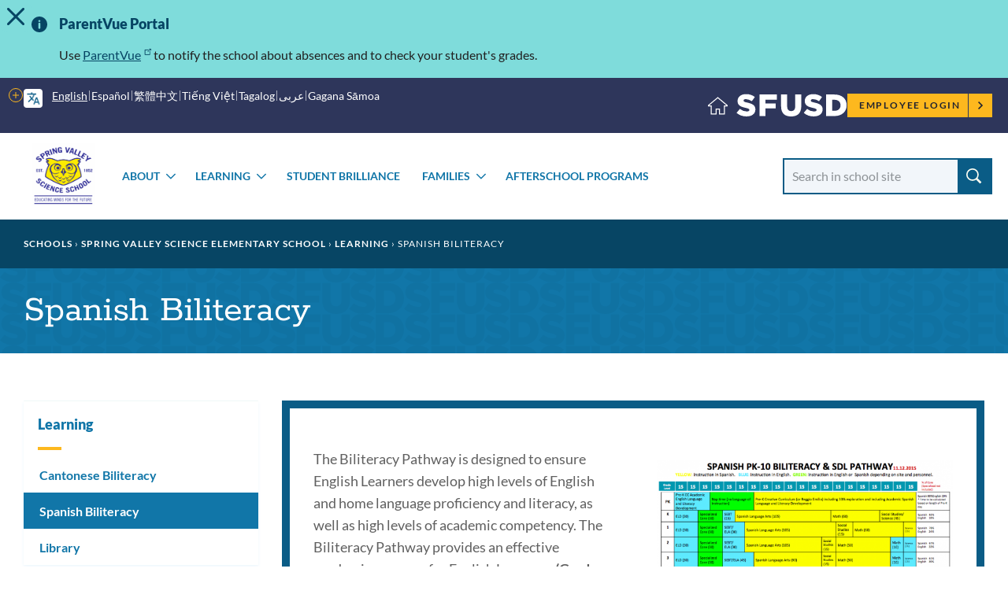

--- FILE ---
content_type: text/html; charset=UTF-8
request_url: https://www.sfusd.edu/school/spring-valley-science-elementary-school/learning/spanish-biliteracy
body_size: 15514
content:
<!DOCTYPE html>
<html lang="en" dir="ltr" prefix="content: http://purl.org/rss/1.0/modules/content/  dc: http://purl.org/dc/terms/  foaf: http://xmlns.com/foaf/0.1/  og: http://ogp.me/ns#  rdfs: http://www.w3.org/2000/01/rdf-schema#  schema: http://schema.org/  sioc: http://rdfs.org/sioc/ns#  sioct: http://rdfs.org/sioc/types#  skos: http://www.w3.org/2004/02/skos/core#  xsd: http://www.w3.org/2001/XMLSchema# ">
  <head>
    <meta charset="utf-8" />
<meta name="description" content="The Biliteracy Pathway is designed to ensure English Learners develop high levels of English and home language proficiency and literacy, as well as high levels of academic competency. The Biliteracy Pathway provides an effective academic program for English Learners. (Grades TK- 5)" />
<link rel="canonical" href="https://www.sfusd.edu/school/spring-valley-science-elementary-school/learning/spanish-biliteracy" />
<meta name="Generator" content="Drupal 10 (https://www.drupal.org)" />
<meta name="MobileOptimized" content="width" />
<meta name="HandheldFriendly" content="true" />
<meta name="viewport" content="width=device-width, initial-scale=1.0" />
<link rel="icon" href="/themes/custom/sfusd_base/favicon.ico" type="image/vnd.microsoft.icon" />
<link rel="alternate" hreflang="en" href="https://www.sfusd.edu/school/spring-valley-science-elementary-school/learning/spanish-biliteracy" />
<script src="/sites/default/files/google_tag/sfusd_gtm/google_tag.script.js?t9ht2k" defer></script>

    <title>Spanish Biliteracy | SFUSD</title>
    <link rel="stylesheet" media="all" href="/sites/default/files/css/css_33o800cqBWz98jAIwluc79U8gVZpoGOJIqe3uH-ug_E.css?delta=0&amp;language=en&amp;theme=sfusd_base&amp;include=[base64]" />
<link rel="stylesheet" media="all" href="/sites/default/files/css/css_Co3bMu_bEr-HQcKLbda57xuhhdbkmN65yyRyW9pGXJ0.css?delta=1&amp;language=en&amp;theme=sfusd_base&amp;include=[base64]" />

    
  </head>
  <body class="path-node page-node-type-school-page">
        <a href="#main-content" class="visually-hidden focusable skip-link">
      Skip to main content
    </a>
    <noscript><iframe src="https://www.googletagmanager.com/ns.html?id=GTM-MFKH3C6" height="0" width="0" style="display:none;visibility:hidden"></iframe></noscript>
      <div class="dialog-off-canvas-main-canvas" data-off-canvas-main-canvas>
    

    


<div id="alert-banner" class="alert-banner alert-banner--information">
  <h2 class="visually-hidden">Important Information</h2>
  <div id="alert-banner__content">  <div class="region region-alert-banner">
    <div id="block-sfusd-base-parentvueportal" class="block block-block-content block-block-content86a78847-2f9f-4305-b99a-1725947cb387">
  
      <h2>ParentVue Portal</h2>
    
      
            <div class="field field--name-body field--type-text-with-summary field--label-hidden field__item"><p><span>Use </span><a href="https://ca-sfu-psv.edupoint.com/PXP2_Login_Parent.aspx?regenerateSessionId=True">ParentVue</a><span> to notify the school about absences and to check your student's grades.</span></p></div>
      
  </div>

  </div>
</div>
</div>


<div class="layout-container has-theme--default is-school-section  ">

      <header class="site-header site-header--school" role="banner">

    <div class="site-header__both-bars">

    <div class="site-header__top">
    <div class="site-header__top__container">

            <div class="site-header__mobile-branding">
        <a href="/" title="Home" rel="home">
                    <svg class="i-svg" role="img"><use xlink:href="#i-home" xmlns:xlink="http://www.w3.org/1999/xlink"></use></svg>
          <img src="/themes/custom/sfusd_base/images/logo_text.svg" alt="San Francisco Unified School District" />
        </a>
      </div>

            <div class="site-header__translate block-gtranslate">
        <div class="gtranslate">
                    
<script>window.gtranslateSettings = {"switcher_horizontal_position":"left","switcher_vertical_position":"bottom","horizontal_position":"inline","vertical_position":"inline","float_switcher_open_direction":"top","switcher_open_direction":"bottom","default_language":"en","native_language_names":1,"detect_browser_language":0,"add_new_line":1,"select_language_label":"Select Language","flag_size":32,"flag_style":"2d","globe_size":60,"alt_flags":[],"wrapper_selector":".gtranslate","url_structure":"none","custom_domains":null,"languages":["en","ar","zh-CN","zh-TW","ja","ko","ru","es","tl","vi","sm"],"custom_css":""}</script><script>(function(){var js = document.createElement('script');js.setAttribute('src', '/modules/contrib/gtranslate/js/dropdown.js');js.setAttribute('data-gt-orig-url', '/school/spring-valley-science-elementary-school/learning/spanish-biliteracy');js.setAttribute('data-gt-orig-domain', 'www.sfusd.edu');document.body.appendChild(js);})();</script>

          
          <div class="gtranslate__desktop">
            <ul class="gtranslate__language-links notranslate" id="gtranslate__primary-languages">
            </ul>

            <details>
              <summary><span class="visually-hidden">More options</span></summary>
              <ul class="gtranslate__language-links notranslate" id="gtranslate__secondary-languages">
              </ul>
            </details>
          </div>

        </div>
      </div>

            <div class="site-header__secondary-menus">
        
        <nav class="site-header__user">
          <h2 class="visually-hidden">Employee menu</h2>

                                <div class="site-header__user-login">
              <a href="/user/login">Employee Login <svg class="i-svg"><use xlink:href="#i-carrot-right" xmlns:xlink="http://www.w3.org/1999/xlink"></use></svg></a>
            </div>
          
                            </nav>
      </div>
    </div>
  </div>

      <div class="site-header__school-name">
    <a href="/school/spring-valley-science-elementary-school" title="Home" rel="home">
      <h2>Spring Valley Science Elementary School</h2>
    </a>
  </div>

    <div class="site-header__bottom">

    <div class="site-header__desktop-logo">
            <a href="/school/spring-valley-science-elementary-school" title="Home" rel="home" class="site-logo">
      <img src="https://www.sfusd.edu/sites/default/files/school-logos/Screen%20Shot%202019-10-07%20at%207.56.10%20AM.png" alt="Spring Valley Science Elementary School Logo" />
    </a>
      </div>

        <nav>
      <button id="mobile-nav-toggle" class="site-header__mobile-nav-toggle" aria-haspopup="true" aria-controls="site-header__main-menu" aria-expanded="false">
        <svg class="i-svg icon--menu" role="img"><use xlink:href="#i-menu" xmlns:xlink="http://www.w3.org/1999/xlink"></use></svg>
        <svg class="i-svg icon--close" role="img"><use xlink:href="#i-close" xmlns:xlink="http://www.w3.org/1999/xlink"></use></svg>
        <span>Menus</span>
      </button>

            <div id="site-header__main-menu" class="site-header__main-menu">
        <h2 class="visually-hidden">Main menu</h2>
            <nav role="navigation" aria-labelledby="block-schools-menu" id="block-schools">
            
  <h2 class="visually-hidden" id="block-schools-menu">Schools</h2>
  

        

        <ul class="menu parent-menu drop-menu responsive-menu">
              <li class="menu-item parent-item">
          <a href="/school/spring-valley-science-elementary-school/about" class="parent-link">About</a>
                      <ul class="menu submenu">
                                                <li>
                    <a href="/school/spring-valley-science-elementary-school/about/staff" class="submenu-link">Staff</a>
                  </li>
                                                                <li>
                    <a href="/school/spring-valley-science-elementary-school/about/history" class="submenu-link">History</a>
                  </li>
                                                                <li>
                    <a href="/school/spring-valley-science-elementary-school/about/bell-schedule" class="submenu-link">Bell Schedule</a>
                  </li>
                                                                <li>
                    <a href="/school/spring-valley-science-elementary-school/about/calendar" class="submenu-link">Calendar</a>
                  </li>
                                          </ul>
                  </li>
              <li class="menu-item parent-item">
          <a href="/school/spring-valley-science-elementary-school/learning" class="parent-link">Learning</a>
                      <ul class="menu submenu">
                                                <li>
                    <a href="/school/spring-valley-science-elementary-school/learning/cantonese-biliteracy" class="submenu-link">Cantonese Biliteracy</a>
                  </li>
                                                                <li>
                    <a href="/school/spring-valley-science-elementary-school/learning/spanish-biliteracy" class="submenu-link">Spanish Biliteracy</a>
                  </li>
                                                                <li>
                    <a href="/school/spring-valley-science-elementary-school/learning/library" class="submenu-link">Library</a>
                  </li>
                                          </ul>
                  </li>
              <li class="menu-item parent-item">
          <a href="/school/spring-valley-science-elementary-school/student-brilliance" class="parent-link">Student Brilliance</a>
                  </li>
              <li class="menu-item parent-item">
          <a href="/school/spring-valley-science-elementary-school/families" class="parent-link">Families</a>
                      <ul class="menu submenu">
                                                <li>
                    <a href="/school/spring-valley-science-elementary-school/families/svss-pta" class="submenu-link">SVSS PTA</a>
                  </li>
                                                                <li>
                    <a href="/school/spring-valley-science-elementary-school/families/svss-elac" class="submenu-link">SVSS ELAC</a>
                  </li>
                                                                <li>
                    <a href="/school/spring-valley-science-elementary-school/families/svss-ssc" class="submenu-link">SVSS SSC</a>
                  </li>
                                                                <li>
                    <a href="/school/spring-valley-science-elementary-school/families/williams-act-notice" class="submenu-link">Williams Act Notice</a>
                  </li>
                                          </ul>
                  </li>
              <li class="menu-item parent-item">
          <a href="/school/spring-valley-science-elementary-school/afterschool-programs" class="parent-link">Afterschool Programs</a>
                  </li>
          </ul>
  


  </nav>

    

                
                <nav class="site-header__user-menu--mobile">
          <h4>User menu</h4>
                      <ul class="menu">
              <li>
                <a href="/user/login">Employee Login <svg class="i-svg"><use xlink:href="#i-carrot-right" xmlns:xlink="http://www.w3.org/1999/xlink"></use></svg></a>
              </li>
            </ul>
                  </nav>
      </div>

    </nav>

    <div class="site-header__search-form" role="search">
      <button id="search-form-toggle" class="site-header__search-form-toggle" type="button" aria-haspopup="true">
        <svg class="i-svg icon--search"><use xlink:href="#i-search" xmlns:xlink="http://www.w3.org/1999/xlink"></use></svg>
        <svg class="i-svg icon--close" role="img"><use xlink:href="#i-close" xmlns:xlink="http://www.w3.org/1999/xlink"></use></svg>
        <span>Search</span>
      </button>
        <form class="nav-search_group views-exposed-form" data-drupal-selector="views-exposed-form-search-page-search" action='/school/spring-valley-science-elementary-school/search' method="get" id="views-exposed-form-search-page-search" accept-charset="UTF-8" data-drupal-form-fields="edit-search-api-fulltext" _lpchecked="1">
    <label class="sr-only-text" for="edit-search-api-fulltext">Search School</label>
    <input data-drupal-selector="edit-search-api-fulltext"
      id="edit-search-api-fulltext"
      name="search_api_fulltext"
      class="form-text"
      type="text" placeholder="Search in school site">
    <input data-drupal-selector="edit-submit-search" id="edit-submit-search" value="Search" class="button js-form-submit form-submit" type="submit">
  </form>
    </div>

  </div>
  </div>
</header>

  
    <div class="region region-highlighted">
    <div data-drupal-messages-fallback class="hidden"></div>

  </div>


  <main role="main">
    <a id="main-content" tabindex="-1"></a>
    <header>
              <div class="hero hero--themed" id="hero">
      <div class="block block-system block-system-breadcrumb-block">
  
    
        <nav class="breadcrumb" role="navigation" aria-labelledby="system-breadcrumb">
    <h2 id="system-breadcrumb" class="visually-hidden">Breadcrumb</h2>
    <ol>
          <li>
                  <a href="https://www.sfusd.edu/schools">Schools</a>
              </li>
          <li>
                  <a href="https://www.sfusd.edu/schools">Home</a>
              </li>
          <li>
                  <a href="https://www.sfusd.edu/school/spring-valley-science-elementary-school">Spring Valley Science Elementary School</a>
              </li>
          <li>
                  <a href="https://www.sfusd.edu/school/spring-valley-science-elementary-school/learning">Learning</a>
              </li>
          <li>
                  Spanish Biliteracy
              </li>
        </ol>
  </nav>

  </div>

    <div class="hero_container">
    <div class="hero_header">
      <h1 class="hero_title">Spanish Biliteracy</h1>
      

<nav class="hero-mobile-nav">
            </nav>


    </div>
    
  </div>
</div>

          </header>

    <div class="layout-with-aside ">

      <div class="layout-content">
        
          <div class="region region-content">
    <div id="block-sfusd-base-content" class="block block-system block-system-main-block">
  
    
      


<article about="/school/spring-valley-science-elementary-school/learning/spanish-biliteracy" class="node node--school-page node--full node--school-page--full node--type-school-page node--view-mode-full">
  <div class="node__content clearfix">
    
    
    
  
      <div class="field field--name-field-paragraph field--type-entity-reference-revisions field--label-hidden field__items">
              <div class="field__item"><div class="section postcard-carousel section--">
  <div class="section__container">
    <div class="section__header">
      
    </div>
    <div class="section__content">
      <div class="postcard-carousel__content">
                  
          <div class="postcard has-inline-image has-header--left">
  <div class="postcard__container">
          <div class="postcard__image">
                  

    <img  style="object-position: 50% 50%;" src="/sites/default/files/styles/max_590/public/Screen%20Shot%202019-11-04%20at%209.58.53%20AM.png?itok=TlgPbHOH" width="590" height="270" alt="Spanish and English Allocations" typeof="foaf:Image" />





              </div>
        <div class="postcard__header">
      <h3 class="postcard__title"></h3>
      <div class="postcard__subtitle"><p>The Biliteracy Pathway is designed to ensure English Learners develop high levels of English and home language proficiency and literacy, as well as high levels of academic competency. The Biliteracy Pathway provides an effective academic program for English Learners.&nbsp;<strong>(Grades TK- 5)</strong></p></div>
      <div class="postcard__buttons"></div>
    </div>
  </div>
</div>


  
            </div>
    </div>
                </div>
</div>

</div>
          </div>
  

    <p class="last-updated">This page was last updated on June 3, 2021</p>

  </div>
</article>

  </div>

  </div>

      </div>

              <aside role="complementary" class="layout-aside">
                      


<nav class="aside-nav-accordion">
                      <h2><a href="/school/spring-valley-science-elementary-school/learning" data-drupal-link-system-path="node/1679">Learning</a></h2>
                  <ul  >
              <li>
          <a href="/school/spring-valley-science-elementary-school/learning/cantonese-biliteracy" data-drupal-link-system-path="node/3392">Cantonese Biliteracy</a>
                  </li>
              <li>
          <a href="/school/spring-valley-science-elementary-school/learning/spanish-biliteracy" data-drupal-link-system-path="node/3391" class="is-active" aria-current="page">Spanish Biliteracy</a>
                  </li>
              <li>
          <a href="/school/spring-valley-science-elementary-school/learning/library" data-drupal-link-system-path="node/3958">Library</a>
                  </li>
          </ul>
  
      </nav>


          
                            </aside>
          </div>

  </main>

          <footer class="school-footer" role="contentinfo">
  <div class="school-footer-nav">
    <div class="school-footer-nav_container">
      <div class="school-footer-nav_menu">
        <a href="/school/spring-valley-science-elementary-school">Spring Valley Science Elementary School</a>
        
              <ul class="menu">
                    <li class="menu-item">
        <a href="/user/login" data-drupal-link-system-path="user/login">Employee Login</a>
              </li>
                <li class="menu-item">
        <a href="https://portal.sfusd.edu/PXP2_Login_Parent.aspx">Family Portal</a>
              </li>
                <li class="menu-item">
        <a href="https://portal.sfusd.edu/PXP2_Login_Student.aspx">Student Portal</a>
              </li>
        </ul>
  


      </div>
    </div>
  </div>

  <div class="school-footer-container footer-container">
    <div class="footer-content has-one-column">
        <div class="region region-footer">
    <div id="block-studentfamilyschoolresourcelink" class="block block-block-content block-block-contentd248dc8d-e653-4e32-80a0-9b431035de6d">
  
      <h2>Student Family School Resource Link</h2>
    
      
            <div class="field field--name-body field--type-text-with-summary field--label-hidden field__item"><p>SFUSD's <a data-entity-substitution="canonical" data-entity-type="node" data-entity-uuid="865a9e90-6370-4c28-95e8-50179c6ed0c7" href="/services/family-supports-services/sfusd-student-family-school-resource-link">Student Family School Resource Link</a>&nbsp;supports students and families in&nbsp;navigating all of the SFUSD resources available to them. Students, families, and school staff can email requests to <a href="mailto:sflink@sfusd.edu">sflink@sfusd.edu</a>,&nbsp;call <a href="tel:4153401716">415-340-1716</a>&nbsp;(M-F, 9 a.m. to noon and 1 to 3 p.m., closed from 12 to 1 p.m. every day), or complete an <a href="https://familylink.sfusd.edu">online request form</a>.&nbsp;Phones will be closed on <a data-entity-substitution="canonical" data-entity-type="node" data-entity-uuid="a888ac40-c943-4db1-a01e-e6e1004b23c8" href="/calendars">school holidays</a>, including the fall, winter and spring breaks. Callers can still leave a voicemail or send an email or request form at all hours.</p></div>
      
  </div>
<div id="block-athleticsparticipationdata" class="block block-block-content block-block-contentc6705d01-1fc8-49f3-b86c-010cba4770c1">
  
      <h2>Athletics Participation Data</h2>
    
      
            <div class="field field--name-body field--type-text-with-summary field--label-hidden field__item"><p>View SFUSD's athletics participation data&nbsp;for&nbsp;<a href="https://public.tableau.com/app/profile/san.francisco.unified.school.district/viz/SFUSDAthleticsParticipation2024-25/Story1" data-entity-type="external">2024-25</a>, <a href="https://public.tableau.com/app/profile/san.francisco.unified.school.district/viz/SFUSDAthleticsParticipation2023-24/Story1">2023-24</a> ,<a href="https://public.tableau.com/app/profile/san.francisco.unified.school.district/viz/SFUSDAthleticsParticipation2022-23/Story1?publish=yes">2022-23</a>,&nbsp;<a href="https://public.tableau.com/app/profile/san.francisco.unified.school.district/viz/shared/ZYT5F8DT5">2021-22</a>, or&nbsp;<a href="https://drive.google.com/drive/folders/1HT4nJ3X4yTegX9dCOjUOC2QcUBnq84BF?usp=sharing">2015-16 through 2019-20</a>.</p></div>
      
  </div>

  </div>
    </div>
  </div>
  <div class="school-footer-group">
    <div class="logo">
      <a href="https://www.sfusd.edu/"><img src="/themes/custom/sfusd_base/images/logo_horizontal.svg" alt="SFUSD San Francisco Unified School District Logo"></a>
    </div>
  </div>
    <div class="footer-nav">
    <div class="footer-nav_container">
      <div class="footer-nav_menu">
        <span class="footer-nav_logo"><img src="/themes/custom/sfusd_base/images/logo_text.svg" class="logo_img--small" alt="Small SFUSD Logo"></span>
        
              <ul class="menu">
                    <li class="menu-item">
        <a href="/accessibility" data-drupal-link-system-path="node/6136">Accessibility</a>
              </li>
                <li class="menu-item">
        <a href="/services/know-your-rights/non-discrimination-policy" data-drupal-link-system-path="node/6536">Non-Discrimination Policy</a>
              </li>
                <li class="menu-item">
        <a href="/privacy-policy" data-drupal-link-system-path="node/814">Privacy Policy</a>
              </li>
                <li class="menu-item">
        <a href="/sitemap" data-drupal-link-system-path="sitemap">Sitemap</a>
              </li>
                <li class="menu-item">
        <a href="https://forms.gle/md1GUxUe3KWniou79">Website Feedback</a>
              </li>
        </ul>
  


      </div>
    </div>
    <div class="footer-nav_container">
      <div class="block block-block-content block-block-content67e4381e-57d1-445e-932a-508be1340b1d">
  
    
      
            <div class="field field--name-body field--type-text-with-summary field--label-hidden field__item"><p><font size="-2">San Francisco Unified School District prohibits discrimination, harassment, intimidation, sexual harassment and bullying based on actual or perceived &nbsp;race, color, ancestry, nationality, &nbsp;national origin, immigration status, ethnic group identification, ethnicity, age, religion, marital status, pregnancy, parental status, reproductive health decision making, physical or mental disability, medical condition, sex, sexual orientation, gender, gender identity, gender expression, veteran or military status, or genetic information, or association with a person or a group with one or more of these actual or perceived characteristics or any other basis protected by law or regulation, in its educational program(s) or employment. For questions or complaints, contact Equity Officer: Keasara (Kiki) Williams or Title IX Coordinator Eva Kellogg at 415-355-7334 or </font><a href="mailto:equity@sfusd.edu" data-fr-linked="true"><font size="-2">equity@sfusd.edu</font></a><font size="-2">. Office of Equity (CCR Title 5 and Title IX Coordinator). Address: 555 Franklin Street, 3rd Floor, San Francisco, CA, 94102. If you have concerns related to Section 504, you should contact your school site principal and/or District Section 504 Coordinator, Michele McAdams at </font><a href="mailto:mcadamsd@sfusd.edu" data-fr-linked="true"><font size="-2">mcadamsd@sfusd.edu</font></a><font size="-2">. Address: 1515 Quintara St., San Francisco, CA, 94116.&nbsp;</font><br>© 2025 San Francisco Unified School District</p></div>
      
  </div>

    </div>
  </div>

</footer>

  </div>

  </div>

    
    <script type="application/json" data-drupal-selector="drupal-settings-json">{"path":{"baseUrl":"\/","pathPrefix":"","currentPath":"node\/3391","currentPathIsAdmin":false,"isFront":false,"currentLanguage":"en"},"pluralDelimiter":"\u0003","suppressDeprecationErrors":true,"data":{"extlink":{"extTarget":true,"extTargetAppendNewWindowDisplay":false,"extTargetAppendNewWindowLabel":"(opens in a new window)","extTargetNoOverride":false,"extNofollow":false,"extTitleNoOverride":false,"extNoreferrer":false,"extFollowNoOverride":false,"extClass":"ext","extLabel":"(link is external)","extImgClass":true,"extSubdomains":true,"extExclude":"","extInclude":"","extCssExclude":"","extCssInclude":"","extCssExplicit":"","extAlert":false,"extAlertText":"This link will take you to an external web site. We are not responsible for their content.","extHideIcons":false,"mailtoClass":"mailto","telClass":"tel","mailtoLabel":"(link sends email)","telLabel":"(link is a phone number)","extUseFontAwesome":false,"extIconPlacement":"append","extPreventOrphan":false,"extFaLinkClasses":"fa fa-external-link","extFaMailtoClasses":"fa fa-envelope-o","extAdditionalLinkClasses":"","extAdditionalMailtoClasses":"","extAdditionalTelClasses":"","extFaTelClasses":"fa fa-phone","allowedDomains":null,"extExcludeNoreferrer":""}},"sfusd_school_finder":{"googleMapsUrl":"https:\/\/maps.googleapis.com\/maps\/api\/js?key=AIzaSyB5Ppinh1OxQayBpKfZLciSE7UHoNrVeDo"},"user":{"uid":0,"permissionsHash":"d161bd172e609eea57d1ebb988ede3f58716d474044e33d5ef6ead4ba6c00a59"}}</script>
<script src="/sites/default/files/js/js_MVvAm2NHTEUmK-vz9qsrKSRqKpKtwhJdhHnm9-EyOuU.js?scope=footer&amp;delta=0&amp;language=en&amp;theme=sfusd_base&amp;include=eJxtjVEKwzAMQy9U4iMFr1G3MOME24Eefxntx7rtR-JJAmEPqfqkYqOzJBy4-Da85Bs76C0nS7tXzYZSDWvQv_BchrG6cIC-eBk1d46AqRMLLOaLKix9wmX1AJfZH3ZpevNY2Uqe0oZD0k_yAj8WWXo"></script>

  </body>

<svg style="position: absolute; width: 0; height: 0; overflow: hidden;" version="1.1" xmlns="http://www.w3.org/2000/svg" xmlns:xlink="http://www.w3.org/1999/xlink">
<defs>
  <symbol id="i-facebook" viewBox="0 0 32 32">
  <title>facebook</title>
  <path d="M19 6h5v-6h-5c-3.86 0-7 3.14-7 7v3h-4v6h4v16h6v-16h5l1-6h-6v-3c0-0.542 0.458-1 1-1z"></path>
  </symbol>
  <symbol id="i-twitter" viewBox="0 0 1200 1227">
  <title>twitter</title>
  <path d="M714.163 519.284L1160.89 0H1055.03L667.137 450.887L357.328 0H0L468.492 681.821L0 1226.37H105.866L515.491 750.218L842.672 1226.37H1200L714.137 519.284H714.163ZM569.165 687.828L521.697 619.934L144.011 79.6944H306.615L611.412 515.685L658.88 583.579L1055.08 1150.3H892.476L569.165 687.854V687.828Z"></path>
  </symbol>
  <symbol id="i-linkedin" viewBox="0 0 32 32">
  <title>linkedin</title>
  <path d="M12 12h5.535v2.837h0.079c0.77-1.381 2.655-2.837 5.464-2.837 5.842 0 6.922 3.637 6.922 8.367v9.633h-5.769v-8.54c0-2.037-0.042-4.657-3.001-4.657-3.005 0-3.463 2.218-3.463 4.509v8.688h-5.767v-18z"></path>
  <path d="M2 12h6v18h-6v-18z"></path>
  <path d="M8 7c0 1.657-1.343 3-3 3s-3-1.343-3-3c0-1.657 1.343-3 3-3s3 1.343 3 3z"></path>
  </symbol>
  <symbol id="i-instagram" viewBox="0 0 31 32">
  <title>instagram</title>
  <path d="M27.315 0h-23.63c-2.035 0-3.685 1.698-3.685 3.795v24.41c0 2.096 1.65 3.795 3.685 3.795h23.63c2.035 0 3.685-1.699 3.685-3.795v-24.41c0-2.096-1.65-3.795-3.685-3.795v0zM22.282 4.999c0-0.552 0.434-0.999 0.968-0.999h2.906c0.535 0 0.969 0.448 0.969 0.999v3.001c0 0.552-0.434 0.999-0.969 0.999h-2.906c-0.534 0-0.968-0.448-0.968-0.999v-3.001zM15.536 9.898c3.293 0 5.962 2.749 5.962 6.139s-2.669 6.139-5.962 6.139c-3.292 0-5.961-2.748-5.961-6.139s2.669-6.139 5.961-6.139v0zM28.094 28c0 0.552-0.434 1-0.969 1h-23.25c-0.535 0-0.969-0.449-0.969-1v-15h3.875c-0.505 0.75-0.676 2.149-0.676 3.037 0 5.355 4.231 9.712 9.43 9.712s9.431-4.357 9.431-9.712c0-0.889-0.123-2.266-0.748-3.037h3.875v15z"></path>
  </symbol>
  <symbol id="i-linkedIn" viewBox="0 0 35 32">
  <title>linkedin</title>
  <path d="M34.869 31.011h-7.707v-10.619c0-2.78-1.206-4.677-3.856-4.677-2.028 0-3.155 1.28-3.68 2.515-0.197 0.443-0.166 1.060-0.166 1.677v11.105h-7.635c0 0 0.098-18.811 0-20.521h7.635v3.221c0.451-1.408 2.891-3.418 6.784-3.418 4.83 0 8.625 2.952 8.625 9.308v11.41zM4.104 7.923h-0.049c-2.46 0-4.055-1.569-4.055-3.557 0-2.027 1.642-3.563 4.152-3.563 2.507 0 4.049 1.532 4.098 3.557 0 1.988-1.591 3.563-4.145 3.563v0 0zM0.88 10.49h6.796v20.521h-6.796v-20.521z"></path>
  </symbol>
  <symbol id="i-youtube" viewBox="0 0 47 32">
  <title>youtube</title>
  <path d="M18.62 21.721l-0.001-12.412 12.412 6.227-12.411 6.185zM46.080 6.694c0 0-0.455-3.040-1.85-4.379-1.77-1.758-3.754-1.766-4.663-1.868-6.513-0.447-16.284-0.447-16.284-0.447h-0.020c0 0-9.77 0-16.284 0.447-0.911 0.102-2.893 0.11-4.665 1.868-1.395 1.339-1.849 4.379-1.849 4.379s-0.465 3.571-0.465 7.14v3.347c0 3.571 0.465 7.14 0.465 7.14s0.454 3.040 1.849 4.379c1.772 1.758 4.097 1.703 5.133 1.886 3.724 0.339 15.825 0.444 15.825 0.444s9.78-0.014 16.294-0.46c0.909-0.103 2.893-0.112 4.663-1.869 1.395-1.339 1.85-4.379 1.85-4.379s0.465-3.569 0.465-7.14v-3.347c0-3.569-0.465-7.14-0.465-7.14v0z"></path>
  </symbol>
  <symbol id="i-wechat" viewBox="0 0 39 32">
  <title>wechat</title>
  <path d="M14.022 23.932c-1.531-0.036-3.054-0.209-4.521-0.669-0.395-0.122-0.719-0.014-1.028 0.158-1.013 0.575-2.005 1.187-3.004 1.776-0.244 0.144-0.539 0.194-0.769 0.036s-0.273-0.388-0.216-0.712c0.151-0.841 0.525-1.611 0.683-2.452 0.108-0.575 0.029-0.827-0.438-1.151-1.969-1.373-3.328-3.207-4.147-5.458-0.395-1.086-0.51-2.2-0.561-3.351-0.086-1.805 0.374-3.452 1.215-5.012 0.395-0.741 0.898-1.409 1.437-2.057 1.157-1.381 2.602-2.395 4.133-3.279 0.755-0.439 1.603-0.698 2.436-0.971 0.891-0.295 1.811-0.532 2.738-0.597 0.956-0.072 1.912-0.223 2.889-0.065 0.69 0.108 1.409 0.093 2.106 0.194 0.906 0.137 1.768 0.417 2.638 0.669 1.646 0.46 3.119 1.273 4.442 2.33 2.135 1.69 3.615 3.818 4.176 6.529 0.058 0.288-0.029 0.36-0.28 0.367-0.46 0.014-0.913-0.058-1.38-0.029-1.128 0.072-2.221 0.295-3.306 0.582-1.437 0.374-2.789 0.928-4.010 1.805-1.646 1.187-2.947 2.639-3.802 4.502-0.597 1.302-0.92 2.653-0.891 4.077 0.014 0.791 0.144 1.582 0.381 2.344 0.129 0.417-0.036 0.446-0.352 0.446-0.172-0.022-0.374-0.014-0.568-0.014zM18.938 10.031c1.071 0.014 1.775-0.87 1.84-1.791 0.065-0.935-0.992-1.985-1.869-1.963-0.97 0.022-1.897 0.971-1.854 1.942 0.029 0.956 0.891 1.92 1.883 1.812zM9.523 6.364c-0.999-0.007-1.804 0.791-1.804 1.798 0 1.028 0.798 1.855 1.746 1.841 1.049-0.014 1.775-0.841 1.811-1.762 0.050-1.035-0.747-1.862-1.754-1.877z"></path>
  <path d="M27.461 11.053c2.149-0.18 4.204 0.36 6.123 1.323 2.645 1.33 4.585 3.337 5.441 6.249 0.553 1.884 0.345 3.739-0.352 5.537-0.64 1.654-1.746 2.97-3.134 4.041-0.632 0.489-0.697 0.59-0.503 1.366 0.144 0.561 0.287 1.122 0.431 1.69 0.057 0.223 0.115 0.46-0.108 0.626s-0.46 0.115-0.676-0.007c-0.755-0.431-1.516-0.834-2.235-1.316-0.453-0.302-0.884-0.36-1.387-0.209-0.934 0.28-1.897 0.381-2.875 0.446-1.804 0.122-3.565-0.086-5.254-0.676-2.063-0.719-3.924-1.783-5.304-3.552-0.87-1.107-1.545-2.323-1.847-3.689-0.496-2.222-0.187-4.358 0.949-6.35 0.985-1.733 2.465-2.963 4.183-3.898 1.107-0.604 2.257-1.143 3.507-1.395 0.985-0.194 1.991-0.259 3.040-0.187zM23.422 19.265c0.92 0 1.588-0.64 1.581-1.524-0.007-0.798-0.755-1.46-1.603-1.51-0.64-0.036-1.481 0.741-1.43 1.481 0.050 0.906 0.604 1.553 1.452 1.553zM31.357 16.244c-0.791-0.036-1.502 0.554-1.509 1.489-0.007 0.683 0.496 1.539 1.524 1.539 0.834 0 1.495-0.662 1.495-1.524 0-0.841-0.683-1.553-1.509-1.503z"></path>
  </symbol>
  <symbol id="i-carrot-left" viewBox="0 0 32 32">
  <title>carrot-left</title>
  <path d="M25.8 28.4l-14.2-14.2v3.6l14.2-14.2-3.6-3.6-16 16 16 16z"></path>
  </symbol>
  <symbol id="i-carrot-down" viewBox="0 0 32 32">
  <title>carrot-down</title>
  <path d="M0.2 10.4l14.4 14.4c0.8 0.8 2 0.8 2.6 0l14.4-14.4c0.4-0.4 0.4-1 0.2-1.4l-1.4-1.4c-0.4-0.4-1-0.4-1.4 0l-12.4 12.4c-0.4 0.4-1 0.4-1.4 0l-12.2-12.2c-0.4-0.4-1-0.4-1.4 0l-1.4 1.2c-0.2 0.4-0.2 1 0 1.4z"></path>
  </symbol>
  <symbol id="i-arrow-right" viewBox="0 0 32 32">
  <title>arrow-right</title>
  <path d="M1.4 17.2h25.2l-11.2 13.2 1.8 1.6 13-15.2c0.2-0.2 0.4-0.4 0.4-0.8s-0.2-0.6-0.4-0.8l-12.8-15.2-1.8 1.6 11.2 13.2h-25.2v2.4z"></path>
  </symbol>
  <symbol id="i-close" viewBox="0 0 32 32">
  <title>close</title>
  <path d="M0.6 28.4l27.8-27.8c0.8-0.8 2.2-0.8 3 0v0 0c0.8 0.8 0.8 2.2 0 3l-27.8 27.8c-0.8 0.8-2.2 0.8-3 0v0 0c-0.8-0.8-0.8-2.2 0-3z"></path>
  <path d="M3.6 0.6l27.8 27.8c0.8 0.8 0.8 2.2 0 3v0 0c-0.8 0.8-2.2 0.8-3 0l-27.8-27.8c-0.8-0.8-0.8-2.2 0-3v0 0c0.8-0.8 2.2-0.8 3 0z"></path>
  </symbol>
  <symbol id="i-menu" viewBox="0 0 32 32">
  <title>menu</title>
  <path d="M1.6 5.4h28.8c0.8 0 1.6 0.8 1.6 1.6v0 0c0 0.8-0.8 1.6-1.6 1.6h-28.8c-0.8 0-1.6-0.6-1.6-1.6v0 0c0-0.8 0.8-1.6 1.6-1.6z"></path>
  <path d="M1.6 14.4h28.8c0.8 0 1.6 0.8 1.6 1.6v0 0c0 0.8-0.8 1.6-1.6 1.6h-28.8c-0.8 0-1.6-0.8-1.6-1.6v0 0c0-0.8 0.8-1.6 1.6-1.6z"></path>
  <path d="M1.6 23.4h28.8c0.8 0 1.6 0.8 1.6 1.6v0 0c0 0.8-0.8 1.6-1.6 1.6h-28.8c-0.8 0-1.6-0.8-1.6-1.6v0 0c0-1 0.8-1.6 1.6-1.6z"></path>
  </symbol>
  <symbol id="i-download" viewBox="0 0 32 32">
  <title>download</title>
  <path d="M15.2 26.2c0 0 0 0 0 0 0.2 0.2 0.2 0.2 0.4 0.2 0 0 0 0 0 0 0.2 0 0.2 0 0.4 0v0 0c0.2 0 0.2 0 0.4 0 0 0 0 0 0 0 0.2 0 0.2-0.2 0.4-0.2l9.2-9c0.4-0.4 0.4-1.2 0-1.6s-1.2-0.4-1.6 0l-7.2 7.2v-21.2c0-0.6-0.6-1.2-1.2-1.2s-1.2 0.6-1.2 1.2v21l-7-7.2c-0.6-0.4-1.2-0.4-1.8 0s-0.4 1.2 0 1.8l9.2 9zM30.8 23.8c-0.6 0-1.2 0.6-1.2 1.2v4.6h-27.2v-4.6c0-0.6-0.6-1.2-1.2-1.2s-1.2 0.6-1.2 1.2v5.8c0 0.6 0.6 1.2 1.2 1.2h29.6c0.6 0 1.2-0.6 1.2-1.2v-5.8c0-0.6-0.6-1.2-1.2-1.2z"></path>
  </symbol>
  <symbol id="i-carrot-right" viewBox="0 0 32 32">
  <title>carrot-right</title>
  <path d="M6.2 3.6l14.2 14.2v-3.6l-14.2 14.2 3.6 3.6 16-16-16-16z"></path>
  </symbol>
  <symbol id="i-search" viewBox="0 0 32 32">
  <title>search</title>
  <path d="M31.4 28.6l-6.2-6.2c1.8-2.4 2.8-5.2 2.8-8.4 0-7.8-6.2-14-14-14s-14 6.2-14 14 6.2 14 14 14c3.2 0 6-1 8.4-2.8l6.2 6.2c0.4 0.4 1 0.6 1.4 0.6 0.6 0 1-0.2 1.4-0.6 0.8-0.8 0.8-2 0-2.8v0zM4 14c0-5.6 4.4-10 10-10s10 4.4 10 10-4.4 10-10 10-10-4.4-10-10v0z"></path>
  </symbol>
  <symbol id="i-pin" viewBox="0 0 482 488">
  <title>Pinned</title>
  <path d="m462.62,487.67l18.98,-19.89c-79.2,-94.51 -123.19,-147.01 -131.99,-157.51c0,0 76.01,-70.66 72.24,-89.24c-29.71,-38.34 -100.31,-1.11 -128.28,-15.7c0,0 -91.11,-72.11 -117.57,-122c-13.2,-24.89 9.45,-74.43 -17.49,-82.69c-34.97,-10.73 -167.46,116.95 -158.03,152.3c7.26,27.22 57.6,6.41 81.99,20.52c48.88,28.29 117.57,122 117.57,122c18.56,36.32 -33.31,95.61 6.98,134.5c26.21,2.02 95.82,-74.62 95.82,-74.62c21.3,17.64 74.56,61.76 159.78,132.33z"></path>
  </symbol>
  <symbol id="i-alert" viewBox="0 0 45.999 45.999">
  <path d="M39.264,6.736c-8.982-8.981-23.545-8.982-32.528,0c-8.982,8.982-8.981,23.545,0,32.528c8.982,8.98,23.545,8.981,32.528,0 C48.245,30.281,48.244,15.719,39.264,6.736z M25.999,33c0,1.657-1.343,3-3,3s-3-1.343-3-3V21c0-1.657,1.343-3,3-3s3,1.343,3,3V33z M22.946,15.872c-1.728,0-2.88-1.224-2.844-2.735c-0.036-1.584,1.116-2.771,2.879-2.771c1.764,0,2.88,1.188,2.917,2.771 C25.897,14.648,24.746,15.872,22.946,15.872z"/>
  </symbol>
  <symbol id="i-google" viewBox="0 0 24 24">
  <title>google</title>
    <path d="M22.56 12.25c0-.78-.07-1.53-.2-2.25H12v4.26h5.92c-.26 1.37-1.04 2.53-2.21 3.31v2.77h3.57c2.08-1.92 3.28-4.74 3.28-8.09z" fill="#4285F4"/><path d="M12 23c2.97 0 5.46-.98 7.28-2.66l-3.57-2.77c-.98.66-2.23 1.06-3.71 1.06-2.86 0-5.29-1.93-6.16-4.53H2.18v2.84C3.99 20.53 7.7 23 12 23z" fill="#34A853"/><path d="M5.84 14.09c-.22-.66-.35-1.36-.35-2.09s.13-1.43.35-2.09V7.07H2.18C1.43 8.55 1 10.22 1 12s.43 3.45 1.18 4.93l2.85-2.22.81-.62z" fill="#FBBC05"/><path d="M12 5.38c1.62 0 3.06.56 4.21 1.64l3.15-3.15C17.45 2.09 14.97 1 12 1 7.7 1 3.99 3.47 2.18 7.07l3.66 2.84c.87-2.6 3.3-4.53 6.16-4.53z" fill="#EA4335"/><path d="M1 1h22v22H1z" fill="none"/>
  </symbol>
  <symbol id="i-translate" viewBox="0 0 24 24">
  <title>translate</title>
  <path d="M15.891 17.016h3.234l-1.641-4.359zM18.516 9.984l4.5 12h-2.016l-1.125-3h-4.734l-1.125 3h-2.016l4.5-12h2.016zM12.891 15.047l-0.797 2.063-3.094-3.094-5.016 4.969-1.406-1.406 5.109-5.016c-1.266-1.406-2.25-2.906-3-4.547h2.016c0.609 1.172 1.359 2.297 2.297 3.328 1.453-1.594 2.531-3.422 3.188-5.344h-11.203v-2.016h7.031v-1.969h1.969v1.969h7.031v2.016h-2.953c-0.75 2.344-1.969 4.594-3.703 6.516l-0.047 0.047z"></path>
  </symbol>
  <symbol id="i-calendar" viewBox="0 0 32 32">
  <title>calendar</title>
  <path d="M1.6 6.4c0-1.76 1.44-3.2 3.2-3.2h22.4c1.767 0 3.2 1.433 3.2 3.2v0 22.4c0 1.767-1.433 3.2-3.2 3.2v0h-22.4c-1.767 0-3.2-1.433-3.2-3.2v0-22.4zM4.8 9.6v19.2h22.4v-19.2h-22.4zM8 0h3.2v3.2h-3.2v-3.2zM20.8 0h3.2v3.2h-3.2v-3.2zM8 14.4h3.2v3.2h-3.2v-3.2zM8 20.8h3.2v3.2h-3.2v-3.2zM14.4 14.4h3.2v3.2h-3.2v-3.2zM14.4 20.8h3.2v3.2h-3.2v-3.2zM20.8 14.4h3.2v3.2h-3.2v-3.2zM20.8 20.8h3.2v3.2h-3.2v-3.2z"></path>
  </symbol>
  <symbol id="i-phone" viewBox="0 0 32 32">
  <title>phone</title>
  <path d="M2.126 1.188c1.278-1.281 5.141-1.495 5.17-0.817 0.029 0.677 3.479 8.191 3.509 8.869s-2.274 2.987-2.948 3.663c-0.668 0.669 4.508 6.533 4.606 6.644 0.11 0.099 5.96 5.287 6.628 4.617 0.674-0.676 2.979-2.985 3.653-2.955 0.676 0.029 8.173 3.487 8.849 3.518 0.676 0.029 0.463 3.9-0.815 5.182-1.093 1.095-6.752 5.071-16.592-2.029-1.079-0.622-2.788-2.049-5.38-4.646-0.001-0.001-0.003-0.003-0.005-0.004-0.002-0.003-0.004-0.004-0.006-0.006s-0.004-0.004-0.006-0.006c-0.001-0.002-0.003-0.004-0.004-0.005-2.59-2.598-4.014-4.312-4.635-5.393-7.083-9.864-3.116-15.537-2.024-16.632z"></path>
  </symbol>
  <symbol id="i-location" viewBox="0 0 32 32">
  <title>location</title>
  <path d="M15.938 32c0 0-9.938-14.062-9.938-20.062 0-11.813 9.938-11.938 9.938-11.938s10.062 0.125 10.062 11.875c0 6.187-10.062 20.125-10.062 20.125zM16 6c-2.209 0-4 1.791-4 4s1.791 4 4 4 4-1.791 4-4-1.791-4-4-4z"></path>
  </symbol>
  <symbol id="i-chevron-left" viewBox="0 0 18 32">
  <title>chevron-left</title>
  <path d="M17.387 1.763l-14.481 14.481 14.237 14.237-1.143 1.143-15.426-15.426 15.624-15.624 1.189 1.189z"></path>
  </symbol>
  <symbol id="i-chevron-right" viewBox="0 0 18 32">
  <title>chevron-right</title>
  <path d="M0.574 30.435l14.481-14.481-14.237-14.237 1.143-1.143 15.426 15.426-15.624 15.624-1.189-1.189z"></path>
  </symbol>

  <!-- Copy of the indicator from the extlink module. (used in school finder)-->
  <symbol id="i-new-window" viewBox="0 0 80 90">
  <title>Opens in new window</title>
  <path d="M48 26c-1.1 0-2 0.9-2 2v26H10V18h26c1.1 0 2-0.9 2-2s-0.9-2-2-2H8c-1.1 0-2 0.9-2 2v40c0 1.1 0.9 2 2 2h40c1.1 0 2-0.9 2-2V28C50 26.9 49.1 26 48 26z"></path>
  <path d="M56 6H44c-1.1 0-2 0.9-2 2s0.9 2 2 2h7.2L30.6 30.6c-0.8 0.8-0.8 2 0 2.8C31 33.8 31.5 34 32 34s1-0.2 1.4-0.6L54 12.8V20c0 1.1 0.9 2 2 2s2-0.9 2-2V8C58 6.9 57.1 6 56 6z"></path>
  </symbol>
  <!-- Used in the school finder. -->
  <symbol id="i-map" viewBox="0 0 496.004 496.004" >
  <title>Map</title>
  <path d="M247.972,3.936c-67.376,0-122.192,54.816-122.192,122.192c0,121.872,119.004,194.192,120.208,194.908 c0.608,0.364,1.3,0.548,1.984,0.548c0.684,0,1.376-0.184,1.984-0.548C251.16,320.32,370.164,248,370.164,126.128 C370.164,58.748,315.352,3.936,247.972,3.936z M247.968,198.372c-39.836,0-72.244-32.408-72.244-72.248 c0-39.832,32.408-72.24,72.244-72.24s72.248,32.408,72.248,72.24C320.216,165.964,287.804,198.372,247.968,198.372z"/>
  <path d="M329.464,492.068c-0.028,0-0.056-0.008-0.084-0.009v0.009H329.464z"/>
  <path d="M494.632,119.396c-0.928-0.74-2.096-1.004-3.248-0.732L392.7,142.16c-9.676,125.308-129.616,198.104-130.804,198.812 c-4.208,2.52-9.016,3.856-13.928,3.856c-4.908,0-9.724-1.336-13.856-3.808c-1.32-0.784-131.58-79.76-131.58-214.896 c0-11.004,1.272-21.712,3.6-32.028L2.92,118.668C1.176,119.08,0,120.64,0,122.436v326.792c0,1.188,0.484,2.304,1.416,3.04 c0.692,0.548,1.512,0.836,2.376,0.836c0.296,0,0.584-0.04,0.88-0.108L166.2,414.568l161.62,76.916 c0.056,0.024,0.108,0.12,0.168,0.148c0.446,0.185,0.913,0.403,1.392,0.427V491.9c0,0,0.656-0.052,0.948-0.124l162.776-38.764 c1.752-0.412,2.9-1.988,2.9-3.776v-326.8C496,121.252,495.568,120.132,494.632,119.396z"/>
  </symbol>
  <symbol id="i-heart" viewBox="-1 0 101 90">
    <path d="M99 26.5C99 59.9999 49.5 94 49.5 94C49.5 94 0 59.9999 0 26.4999C0 -7.00002 41 -7 49.5 17C58 -7 99 -7.00001 99 26.5Z"/>
  </symbol>
  <symbol id="i-link" viewBox="0 0 17 17">
  <path d="M11.1875 5.8125C11 5.625 10.7812 5.4375 10.5625 5.28125C10.3438 5.125 10.0938 5.15625 9.90625 5.3125L9.25 5.96875C9 6.25 8.875 6.59375 8.875 6.90625C8.875 7.09375 8.96875 7.21875 9.09375 7.3125C9.1875 7.375 9.3125 7.46875 9.4375 7.5625C10.3125 8.46875 10.3125 9.875 9.4375 10.75L7.3125 12.8438C6.4375 13.75 5 13.75 4.125 12.8438C3.25 11.9688 3.28125 10.5312 4.15625 9.65625L4.5625 9.25C4.71875 9.125 4.75 8.90625 4.6875 8.71875C4.5 8.1875 4.40625 7.625 4.375 7.09375C4.375 6.65625 3.84375 6.4375 3.53125 6.75L2.375 7.90625C0.53125 9.75 0.53125 12.7812 2.375 14.625C4.21875 16.4688 7.25 16.4688 9.09375 14.625L11.1875 12.5312C11.1875 12.5312 11.1875 12.5312 11.1875 12.5C13.0312 10.6875 13.0625 7.6875 11.1875 5.8125ZM15.5938 1.40625C13.75 -0.4375 10.7188 -0.4375 8.875 1.40625L6.78125 3.5C6.78125 3.5 6.78125 3.5 6.78125 3.53125C4.9375 5.34375 4.90625 8.34375 6.78125 10.2188C6.96875 10.4062 7.1875 10.5938 7.40625 10.75C7.625 10.9062 7.875 10.875 8.0625 10.7188L8.71875 10.0625C8.96875 9.78125 9.09375 9.4375 9.09375 9.125C9.09375 8.9375 9 8.8125 8.875 8.71875C8.78125 8.65625 8.65625 8.5625 8.53125 8.46875C7.65625 7.5625 7.65625 6.15625 8.53125 5.28125L10.6562 3.1875C11.5312 2.28125 12.9688 2.28125 13.8438 3.1875C14.7188 4.0625 14.6875 5.5 13.8125 6.375L13.4062 6.78125C13.25 6.90625 13.2188 7.125 13.2812 7.3125C13.4688 7.84375 13.5625 8.40625 13.5938 8.9375C13.5938 9.375 14.125 9.59375 14.4375 9.28125L15.5938 8.125C17.4375 6.28125 17.4375 3.25 15.5938 1.40625Z" />
  </symbol>
  <symbol id="i-home" viewBox="0 0 12 10">
    <path d="M6 0L0 5H2V10H5V7H7V10H10V5H12L6 0Z"/>
  </symbol>

  <symbol id="i-link" viewBox="0 0 74 96">
  <path fill-rule="evenodd" clip-rule="evenodd" d="M55.3468 28.1628C60.4477 33.2638 66.5275 42.3613 61.0961 52.297L52.8995 44.1003C52.9311 39.1625 48.9524 34.4964 47.1549 32.6989L30.7983 16.3423C28.2202 13.7641 20.7365 7.6947 14.019 14.4122C7.30147 21.1297 13.3709 28.6134 15.949 31.1915L32.3057 47.5482C34.1032 49.3456 38.7693 53.3243 43.7071 53.2927L51.9735 61.5591C42.0627 66.8985 32.0568 60.0272 27.7696 55.74L8.76747 36.7379C2.70528 30.6757 -5.78 20.0691 6.59436 7.6947C19.6759 -5.38689 30.636 3.45206 36.3446 9.1607L55.3468 28.1628ZM18.6532 67.8368C13.5522 62.7358 7.4724 53.6383 12.9038 43.7026L21.1004 51.8992C21.0688 56.8371 25.0475 61.5032 26.845 63.3006L43.2016 79.6573C45.7797 82.2354 53.2634 88.3049 59.9809 81.5874C66.6984 74.8698 60.629 67.3862 58.0509 64.8081L41.6942 48.4514C39.8967 46.6539 35.2306 42.6752 30.2928 42.7068L22.0264 34.4405C31.9372 29.101 41.9431 35.9724 46.2303 40.2596L65.2324 59.2617C71.2946 65.3239 79.7799 75.9305 67.4055 88.3049C54.324 101.386 43.3639 92.5475 37.6553 86.8389L18.6532 67.8368Z"/>
</symbol>
</defs>
</svg>
</html>
